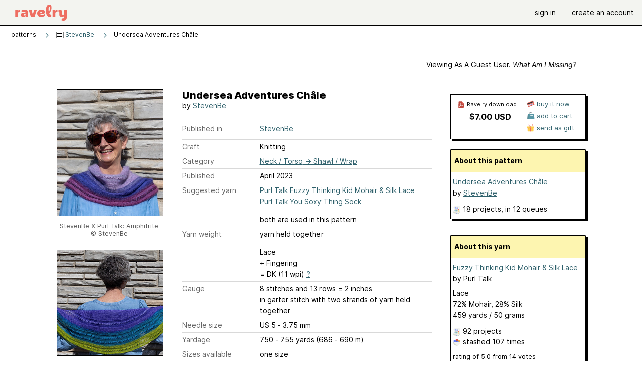

--- FILE ---
content_type: text/javascript; charset=utf-8
request_url: https://www.ravelry.com/enablers/s/guest_specific_yarn_links/213902?s=1769142421904;0.6656287690353175&tag=2
body_size: 1003
content:
var stamp = new Date().getTime() + ';' + Math.random();
        var content = "<div class=\"yarn_link_box\"><div class=\"yarn_link_body\" id=\"yarn_link_body_213902\"><div class=\"yarn_links\"><div class=\"divider\">buy this yarn <strong>online<\/strong><\/div><ul><li class=\"with_image yarn_buying_options\"><a class=\"logo\" data-beacon-action=\"buy\" data-beacon-context=\"buy_box_logo\" data-beacon-group=\"yarn_links\" data-beacon-value=\"712366\" href=\"/enablers/c/guest_specific_yarn_links/712366?s=1769142423&amp;tid=213902&amp;tag=2\" rel=\"nofollow\" target=\"_new\" title=\"Visit this store\"><img alt=\"\" height=\"31\" src=\"https://creative-cdn.ravelrycache.com/assets/524172229/Untitled_design.jpg\" width=\"88\"><\/img><\/a><div class=\"yarn_link_item\"><a data-beacon-action=\"buy\" data-beacon-context=\"buy_box_logo_site\" data-beacon-group=\"yarn_links\" data-beacon-value=\"712366\" href=\"/enablers/c/guest_specific_yarn_links/712366?s=1769142423&amp;tid=213902&amp;tag=2\" rel=\"nofollow\" target=\"_new\">Buy from Black Sheep<\/a><a class=\"location\" data-beacon-action=\"buy\" data-beacon-context=\"buy_box_logo_location\" data-beacon-group=\"yarn_links\" data-beacon-value=\"712366\" href=\"/enablers/c/guest_specific_yarn_links/712366?s=1769142423&amp;tid=213902&amp;tag=2\" rel=\"nofollow\" target=\"_new\">United States<\/a><\/div><\/li><\/ul><\/div><div style=\"clear:both;\"><\/div><\/div><div class=\"yarn_link_bottom\"><\/div><\/div>";
        if ($('guest_specific_yarn_links')) { $('guest_specific_yarn_links').innerHTML = content; R.ads.yarnLinkZoneLoaded(); } else { document.write(content); }

--- FILE ---
content_type: image/svg+xml
request_url: https://style-cdn.ravelrycache.com/images/assets/icons/ui/tiny-loader.svg?v=34
body_size: 254
content:
<svg width="20" height="20" viewBox="0 0 20 20" fill="none" xmlns="http://www.w3.org/2000/svg">
<path d="M10.1389 5.06944C11.3662 5.06944 12.3612 4.07452 12.3612 2.84722C12.3612 1.61992 11.3662 0.625 10.1389 0.625C8.91163 0.625 7.91671 1.61992 7.91671 2.84722C7.91671 4.07452 8.91163 5.06944 10.1389 5.06944Z" fill="#939D7B"/>
<path d="M6.99618 12.6566C6.12835 11.7887 4.72132 11.7887 3.85349 12.6566C2.98565 13.5244 2.98565 14.9314 3.85349 15.7993C4.72132 16.6671 6.12835 16.6671 6.99618 15.7993C7.86402 14.9314 7.86402 13.5244 6.99618 12.6566Z" fill="#DBDED3"/>
<path d="M5.69444 9.51392C5.69444 8.28662 4.69952 7.2917 3.47222 7.2917C2.24492 7.2917 1.25 8.28662 1.25 9.51392C1.25 10.7412 2.24492 11.7361 3.47222 11.7361C4.69952 11.7361 5.69444 10.7412 5.69444 9.51392Z" fill="#C4C9B5"/>
<path d="M6.99618 6.37121C7.86402 5.50338 7.86402 4.09635 6.99618 3.22852C6.12835 2.36069 4.72132 2.36069 3.85349 3.22852C2.98566 4.09635 2.98566 5.50338 3.85349 6.37121C4.72132 7.23905 6.12835 7.23905 6.99618 6.37121Z" fill="#ABB398"/>
</svg>
